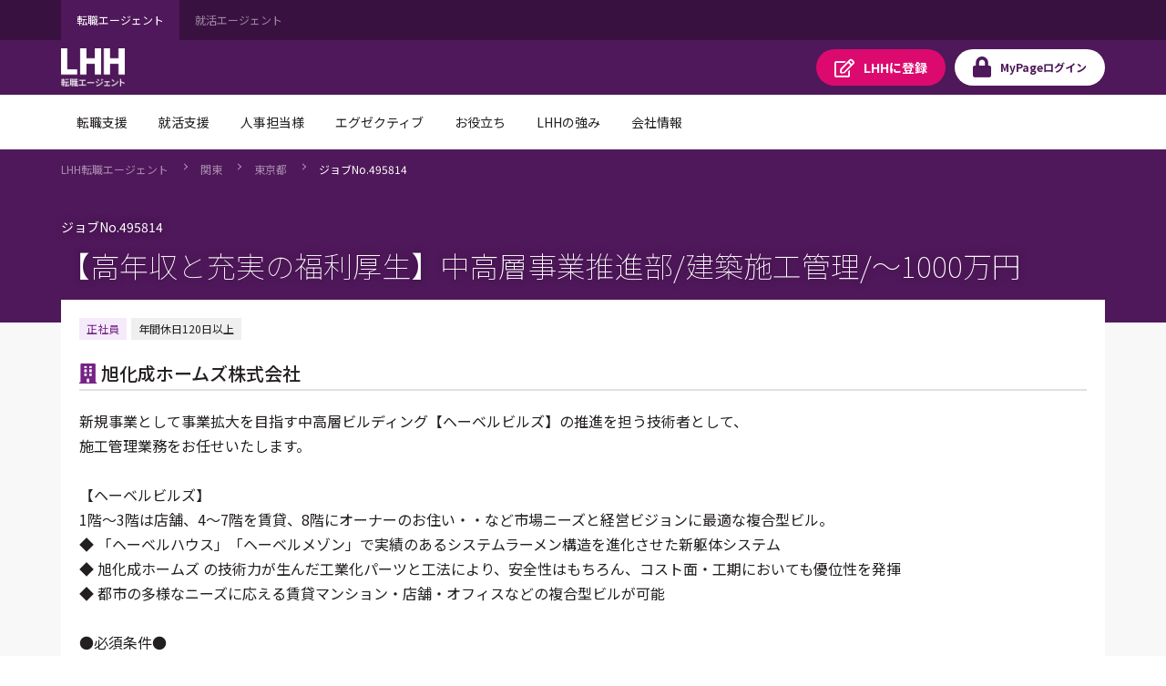

--- FILE ---
content_type: text/html;charset=UTF-8
request_url: https://jp.lhh.com/job/PO_JobDetailP?jobNo=495814
body_size: 82480
content:

<!DOCTYPE HTML>

    <head>
<script src="/mypage/static/111213/js/perf/stub.js" type="text/javascript"></script><script src="/mypage/faces/a4j/g/3_3_3.Finalorg.ajax4jsf.javascript.AjaxScript?rel=1768675031000" type="text/javascript"></script><script src="/jslibrary/1752551382258/ui-sfdc-javascript-impl/SfdcCore.js" type="text/javascript"></script><script src="/jslibrary/1746634855258/sfdc/IframeThirdPartyContextLogging.js" type="text/javascript"></script><script src="/mypage/static/111213/js/picklist4.js" type="text/javascript"></script><script src="/jslibrary/1686615502258/sfdc/VFState.js" type="text/javascript"></script><script src="/mypage/resource/1760497914000/PortalFilesSpring/js/jquery.js" type="text/javascript"></script><link class="user" href="/mypage/resource/1760497914000/PortalFilesSpring/css/master.css" rel="stylesheet" type="text/css" /><script src="/jslibrary/1647410351258/sfdc/NetworkTracking.js" type="text/javascript"></script><script>try{ NetworkTracking.init('/_ui/networks/tracking/NetworkTrackingServlet', 'network', '06610000001HOGe'); }catch(x){}try{ NetworkTracking.logPageView();}catch(x){}</script><script>(function(UITheme) {
    UITheme.getUITheme = function() { 
        return UserContext.uiTheme;
    };
}(window.UITheme = window.UITheme || {}));</script><meta HTTP-EQUIV="PRAGMA" CONTENT="NO-CACHE" />
<meta HTTP-EQUIV="Expires" content="Mon, 01 Jan 1990 12:00:00 GMT" />

    <meta charset="utf-8" />
    <meta content="IE=edge" http-equiv="X-UA-Compatible" />
    <meta content="width=device-width,initial-scale=1" name="viewport" />
    <meta content="telephone=no,address=no,email=no" name="format-detection" />
    <link href="/mypage/resource/1680489959000/favicon/Spring/favicon.ico" rel="shortcut icon" />

    <title>&#12304;&#39640;&#24180;&#21454;&#12392;&#20805;&#23455;&#12398;&#31119;&#21033;&#21402;&#29983;&#12305;&#20013;&#39640;&#23652;&#20107;&#26989;&#25512;&#36914;&#37096;/&#24314;&#31689;&#26045;&#24037;&#31649;&#29702;/&#65374;1000&#19975;&#20870;&#65288;495814&#65289;&#65372;LHH&#36578;&#32887;&#12456;&#12540;&#12472;&#12455;&#12531;&#12488;</title>
        <meta content="新規事業として事業拡大を目指す中高層ビルディング【ヘーベルビルズ】の推進を担う技術者として、
施工管理業務をお任せいたします。

【ヘーベルビルズ】
1階～3階は店舗、4～7階を賃貸、8階にオーナーのお住い・・など市場ニーズと経営ビジョンに最適な複合型ビル。
◆ 「ヘーベルハウス」「ヘーベルメゾン」で実績のあるシステムラーメン構造を進化させた新躯体システム
◆ 旭化成ホームズ の技術力が生んだ工業化パーツと工法により、安全性はもちろん、コスト面・工期においても優位性を発揮
◆ 都市の多様なニーズに応える賃貸マンション・店舗・オフィスなどの複合型ビルが可能

●必須条件●
大卒以上　
1級建築施工管理技士

●歓迎条件●
RC/S造の大型物件の現場所長や次席クラスのご経験
一級建築士
ゼネコンご出身の方

★人材定着率の良さが働きやすさを表しています★
キャリア採用を本格的に開始した2015年以降での定着率は97.3%となります。" name="description" />
        <meta content="転職,転職エージェント,転職情報,転職サイト,転職支援,求人,求人情報,LHH転職エージェント" name="keywords" />
        <meta content="https://jp.lhh.com/job/PO_JobDetailP?jobno=495814" property="og:url" />
        <meta content="article" property="og:type" />
        <meta content="【高年収と充実の福利厚生】中高層事業推進部/建築施工管理/～1000万円（495814）｜LHH転職エージェント" property="og:title" />
        <meta content="新規事業として事業拡大を目指す中高層ビルディング【ヘーベルビルズ】の推進を担う技術者として、
施工管理業務をお任せいたします。

【ヘーベルビルズ】
1階～3階は店舗、4～7階を賃貸、8階にオーナーのお住い・・など市場ニーズと経営ビジョンに最適な複合型ビル。
◆ 「ヘーベルハウス」「ヘーベルメゾン」で実績のあるシステムラーメン構造を進化させた新躯体システム
◆ 旭化成ホームズ の技術力が生んだ工業化パーツと工法により、安全性はもちろん、コスト面・工期においても優位性を発揮
◆ 都市の多様なニーズに応える賃貸マンション・店舗・オフィスなどの複合型ビルが可能

●必須条件●
大卒以上　
1級建築施工管理技士

●歓迎条件●
RC/S造の大型物件の現場所長や次席クラスのご経験
一級建築士
ゼネコンご出身の方

★人材定着率の良さが働きやすさを表しています★
キャリア採用を本格的に開始した2015年以降での定着率は97.3%となります。" property="og:description" />
        <meta content="LHH転職エージェント" property="og:site_name" />
        <meta content="https://www.lhh.com/ja-jp/-/media/images/lhh/common/ogp_logo-lhh-recruit.jpg" property="og:image" />
    <link href="https://jp.lhh.com/job/PO_JobDetailP?jobno=495814" rel="canonical" /><!-- Google Tag Manager -->
<script>(function(w,d,s,l,i){w[l]=w[l]||[];w[l].push({'gtm.start':
new Date().getTime(),event:'gtm.js'});var f=d.getElementsByTagName(s)[0],
j=d.createElement(s),dl=l!='dataLayer'?'&l='+l:'';j.async=true;j.src=
'https://www.googletagmanager.com/gtm.js?id='+i+dl;f.parentNode.insertBefore(j,f);
})(window,document,'script','dataLayer','GTM-WZZ3TXK2');console.log('Google tag manager LHH');</script>
<!-- End Google Tag Manager --><span id="pageId:j_id16">
  <link href="https://fonts.googleapis.com" rel="preconnect" />
  <link href="https://fonts.gstatic.com" rel="preconnect" />
  <link href="https://fonts.googleapis.com/css2?family=Noto+Sans+JP:wght@100;400;500;700&amp;#38;display=swap" rel="stylesheet" /></span>
    
    <style>
        .icon-font._ban-smoking::before{
            content:"\f54d"
         }
    </style>
    
    </head>
    <body class="has-float-area"><!-- Google Tag Manager (noscript) -->
<noscript><iframe src="https://www.googletagmanager.com/ns.html?id=GTM-WZZ3TXK2"
height="0" width="0" style="display:none;visibility:hidden"></iframe></noscript>
<!-- End Google Tag Manager (noscript) -->
        <div id="loader-main">
            <div class="loader-wrapper"></div>
            <div class="loader"></div>
        </div><div id="__next" data-reactroot=""><div class="overflow-hidden_tablet"><header class="tag-ds lhh-2025"></header><main role="main" id="main" class="main tag-ds lhh-2025 bg01" data-test-id="main-content"><div></div><section class="container  pr4 pl4 pl0_tablet pr0_tablet"><div><header class="str-header js-fixed-header">
    <div class="str-header-utility">
        <div class="str-header-utility-inner">
            <ul class="category-list">
                <li><a aria-current="true">転職エージェント</a></li>
                <li><a rel="noopener noreferrer" href="https://www.lhh.com/ja-jp/campus" target="_blank">就活エージェント</a></li>
            </ul>
        </div>
    </div>
    <div class="str-header-inner">
        <span class="company-logo js-fixed-header-logo">
            <a href="https://www.lhh.com/ja-jp">
                <img src="https://www.lhh.com/-/media/Project/LHH/LhhJP/SFDC_parts/logo_lhh_white.png?la=ja-jp" alt="LHH｜アデコグループの転職エージェント">
            </a>
        </span>
        <ul class="button-list js-fixed-header-button">
            <li><a href="/mypage/PO_RegistP" class="button _regist" target="_blank"><span class="omit">LHHに</span>登録</a>
            </li>
            <li><a href="/login?serviceType=E&amp;startURL=PO_MyTopL" class="button _login"><span
                        class="omit">MyPage</span>ログイン</a></li>
        </ul>
<style>
/*
cancel added master.css on 8/28 for mypage header

#drop-nav-label2, #drop-nav-label3,
#menu-nav-label2, #menu-nav-label3
are converted to 2 -> 22, 3 -> 33
*/
.str-header .str-header-inner .menu .menu-content .menu-nav-global>.nav-list>li>a {
	display: flex !important;
	visibility: visible !important;
	pointer-events: auto !important;
}
.str-header .str-header-inner .menu .menu-content .menu-nav-global>.nav-list>li>a[role=tab]::after {
	display: flex !important;
	visibility: visible !important;
	pointer-events: auto !important;
}
.str-header .str-header-inner .menu .menu-content .menu-nav-global .menu-nav-panel[aria-hidden=true] {
	display: none !important;
}
.str-header .str-header-inner .menu .menu-content .menu-nav-global .menu-nav-panel .menu-nav-panel-inner .nav-grid .nav-grid-item._top {
	font-weight: normal !important;
}
</style>
        <div class="menu js-menu">
            <a href="#menu-content" class="button _menu js-menu-hook"><span>メニュー</span></a>
            <div id="menu-content" class="menu-content">
                <nav class="menu-nav-global">
                    <ul class="nav-list js-menu-list">
                        <li>
                            <a href="#menu-nav-panel0" id="menu-nav-label0" class="js-menu-list-hook">転職支援</a>
                            <div class="menu-nav-panel js-menu-list-content" id="menu-nav-panel0">
                                <div class="menu-nav-panel-inner">
                                    <div class="nav-grid">
                                        <div class="nav-grid-item _top"><a href="https://www.lhh.com/ja-jp/individuals"
                                                class="nav-link">転職支援</a></div>
                                        <div class="nav-grid-item">
                                            <ul class="nav-link-list">
                                                <li><a href="/job/PO_JobSearchP"
                                                        class="nav-link">求人検索</a></li>
                                                <li><a href="/mypage/PO_RegistP"
                                                        class="nav-link">LHHに登録</a></li>
                                                <li><a href="https://www.lhh.com/ja-jp/individuals/nps"
                                                        class="nav-link">お客様からの評価（NPS）</a></li>
                                            </ul>
                                        </div>
                                    </div>
                                </div>
                            </div>
                        </li>
                        <li>
                            <a href="#menu-nav-panel1" id="menu-nav-label1" class="js-menu-list-hook">就活支援</a>
                            <div class="menu-nav-panel js-menu-list-content" id="menu-nav-panel1">
                                <div class="menu-nav-panel-inner">
                                    <div class="nav-grid">
                                        <div class="nav-grid-item _top"><a href="https://www.lhh.com/ja-jp/campus"
                                                class="nav-link">就活支援</a></div>
                                        <div class="nav-grid-item">
                                            <ul class="nav-link-list">
                                                <li><a href="https://www.lhh.com/ja-jp/campus/service"
                                                        class="nav-link">サービス紹介</a></li>
                                            </ul>
                                        </div>
                                    </div>
                                </div>
                            </div>
                        </li>
                        <li>
                            <a href="#menu-nav-panel22" id="menu-nav-label22" class="js-menu-list-hook">人事担当様</a>
                            <div class="menu-nav-panel js-menu-list-content" id="menu-nav-panel22">
                                <div class="menu-nav-panel-inner">
                                    <div class="nav-grid">
                                        <div class="nav-grid-item _top"><a href="https://www.lhh.com/ja-jp/organizations"
                                                class="nav-link">人事担当様</a></div>
                                        <div class="nav-grid-item">
                                            <ul class="nav-link-list">
                                                <li><a href="https://www.lhh.com/ja-jp/organizations/recruitment-solutions"
                                                        class="nav-link">採用支援</a></li>
                                                <li><a href="https://www.lhh.com/ja-jp/organizations/leadership-development-and-coaching"
                                                        class="nav-link">リーダーシップ開発</a></li>
                                                <li><a href="https://www.lhh.com/ja-jp/organizations/outplacement"
                                                        class="nav-link">再就職支援</a></li>
                                            </ul>
                                        </div>
                                        <div class="nav-grid-item">
                                            <ul class="nav-link-list">
                                                <li><a href="https://www.lhh.com/ja-jp/organizations/career-mobility"
                                                        class="nav-link">キャリアモビリティ</a></li>
                                                <li><a href="https://www.lhh.com/ja-jp/organizations/executive-solutions"
                                                        class="nav-link">エグゼクティブ人材支援</a></li>
                                                <li><a href="https://www.lhh.com/ja-jp/organizations/upskill-your-capabilities" 
                                                        class="nav-link">人材育成</a></li>
                                            </ul>
                                        </div>
                                    </div>
                                </div>
                            </div>
                        </li>
                        <li>
                            <a href="#menu-nav-panel33" id="menu-nav-label33" class="js-menu-list-hook">エグゼクティブ</a>
                            <div class="menu-nav-panel js-menu-list-content" id="menu-nav-panel33">
                                <div class="menu-nav-panel-inner">
                                    <div class="nav-grid">
                                        <div class="nav-grid-item _top"><a href="https://www.lhh.com/ja-jp/executives"
                                                class="nav-link">エグゼクティブ</a></div>
                                        <div class="nav-grid-item">
                                            <ul class="nav-link-list">
                                                <li><a href="https://www.lhh.com/ja-jp/organizations/recruitment-solutions/executive-search"
                                                        class="nav-link">エグゼクティブサーチ</a></li>
                                                <li><a href="https://www.lhh.com/ja-jp/executives/iceo"
                                                        class="nav-link">エグゼクティブキャリア相談</a></li>
                                            </ul>
                                        </div>
                                    </div>
                                </div>
                            </div>
                        </li>
                        <li>
                            <a href="#menu-nav-panel4" id="menu-nav-label4" class="js-menu-list-hook">お役立ち</a>
                            <div class="menu-nav-panel js-menu-list-content" id="menu-nav-panel4">
                                <div class="menu-nav-panel-inner">
                                    <div class="nav-grid">
                                        <div class="nav-grid-item _top"><a href="https://www.lhh.com/ja-jp/insights" class="nav-link">お役立ち</a>
                                        </div>
                                        <div class="nav-grid-item">
                                            <ul class="nav-link-list">
                                                <li><a href="https://www.lhh.com/ja-jp/insights" class="nav-link">すべての記事</a></li>
                                                <li><a href="https://www.lhh.com/ja-jp/salary-guide" class="nav-link">サラリーガイド</a></li>
                                            </ul>
                                        </div>
                                    </div>
                                </div>
                            </div>
                        </li>
                        <li>
                            <a href="#menu-nav-panel5" id="menu-nav-label5" class="js-menu-list-hook">LHHの強み</a>
                            <div class="menu-nav-panel js-menu-list-content" id="menu-nav-panel5">
                                <div class="menu-nav-panel-inner">
                                    <div class="nav-grid">
                                        <div class="nav-grid-item _top"><a href="https://www.lhh.com/ja-jp/our-expertise" class="nav-link">LHHの強み</a>
                                        </div>
                                        <div class="nav-grid-item">
                                            <ul class="nav-link-list">
                                                <li><a href="https://www.lhh.com/ja-jp/our-expertise/industries" class="nav-link">当社の専門性</a></li>
                                                <li><a href="https://www.lhh.com/ja-jp/our-expertise/practices" class="nav-link">専門分野</a></li>
                                                <li><a href="https://www.lhh.com/ja-jp/our-expertise/diversity-equity-and-inclusion" class="nav-link">DEI（多様性・公平性・包括性）</a></li>
                                            </ul>
                                        </div>
                                    </div>
                                </div>
                            </div>
                        </li>
                        <li>
                            <a href="#menu-nav-panel6" id="menu-nav-label6" class="js-menu-list-hook">会社情報</a>
                            <div class="menu-nav-panel js-menu-list-content" id="menu-nav-panel6">
                                <div class="menu-nav-panel-inner">
                                    <div class="nav-grid">
                                        <div class="nav-grid-item _top"><a href="https://www.lhh.com/ja-jp/about-us" class="nav-link">会社情報</a>
                                        </div>
                                        <div class="nav-grid-item">
                                            <ul class="nav-link-list">
                                                <li><a href="https://www.lhh.com/ja-jp/about-us/our-story" class="nav-link">LHHの歩み</a></li>
                                                <li><a href="https://www.lhh.com/ja-jp/about-us/our-team" class="nav-link">チーム紹介</a></li>
                                                <li><a href="https://www.lhh.com/ja-jp/about-us/our-culture" class="nav-link">企業文化</a></li>
                                            </ul>
                                        </div>
                                        <div class="nav-grid-item">
                                            <ul class="nav-link-list">
                                                <li><a href="https://www.lhh.com/ja-jp/about-us/our-story" class="nav-link">LHHで働く</a></li>
                                                <li><a href="https://www.lhh.com/ja-jp/about-us/our-presence" class="nav-link">拠点情報</a></li>
                                            </ul>
                                        </div>
                                    </div>
                                </div>
                            </div>
                        </li>
                    </ul>
                </nav>
                <div class="menu-utility">
                    <div class="menu-utility-inner">
                        <ul class="category-list">
                            <li><a aria-current="true">転職エージェント</a></li>
                            <li><a href="https://www.lhh.com/ja-jp/campus" target="_blank">就活エージェント <span
                                        class="mod-icon-blank">新規ウィンドウで開く</span></a></li>
                        </ul>
                    </div>
                </div>
            </div>
        </div>
    </div>
</header>
<nav class="str-nav-global js-drop-nav js-fixed-header-nav">
    <ul class="nav-list js-drop-nav-list">
        <li>
            <a href="https://www.lhh.com/ja-jp/individuals" id="drop-nav-label0" class="js-drop-nav-hook">転職支援</a>
            <div id="drop-nav-panel0" class="drop-nav-panel js-drop-nav-content">
                <div class="drop-nav-panel-inner">
                    <div class="nav-grid">
                        <div class="nav-grid-item _top"><a href="https://www.lhh.com/ja-jp/individuals" class="nav-link">転職支援</a></div>
                        <div class="nav-grid-item">
                            <ul class="nav-link-list">
                                <li><a href="/job/PO_JobSearchP" class="nav-link">求人検索</a></li>
                                <li><a href="/mypage/PO_RegistP" class="nav-link">LHHに登録</a></li>
                                <li><a href="https://www.lhh.com/ja-jp/individuals/nps" class="nav-link">お客様からの評価（NPS）</a></li>
                            </ul>
                        </div>
                    </div>
                </div>
            </div>
        </li>
        <li>
            <a href="https://www.lhh.com/ja-jp/campus" id="drop-nav-label1" class="js-drop-nav-hook">就活支援</a>
            <div id="drop-nav-panel1" class="drop-nav-panel js-drop-nav-content">
                <div class="drop-nav-panel-inner">
                    <div class="nav-grid">
                        <div class="nav-grid-item _top"><a href="https://www.lhh.com/ja-jp/campus" class="nav-link">就活支援</a></div>
                        <div class="nav-grid-item">
                            <ul class="nav-link-list">
                                <li><a href="https://www.lhh.com/ja-jp/campus/service" class="nav-link">サービス紹介</a></li>
                            </ul>
                        </div>
                    </div>
                </div>
            </div>
        </li>
        <li>
            <a href="https://www.lhh.com/ja-jp/organizations" id="drop-nav-label22" class="js-drop-nav-hook">人事担当様</a>
            <div id="drop-nav-panel22" class="drop-nav-panel js-drop-nav-content">
                <div class="drop-nav-panel-inner">
                    <div class="nav-grid">
                        <div class="nav-grid-item _top"><a href="https://www.lhh.com/ja-jp/organizations" class="nav-link">人事担当様</a>
                        </div>
                        <div class="nav-grid-item">
                            <ul class="nav-link-list">
                                <li><a href="https://www.lhh.com/ja-jp/organizations/recruitment-solutions" class="nav-link">採用支援</a>
                                </li>
                                <li><a href="https://www.lhh.com/ja-jp/organizations/leadership-development-and-coaching" class="nav-link">リーダーシップ開発</a>
                                </li>
                                <li><a href="https://www.lhh.com/ja-jp/organizations/outplacement" class="nav-link">再就職支援</a></li>
                            </ul>
                        </div>
                        <div class="nav-grid-item">
                            <ul class="nav-link-list">
                                <li><a href="https://www.lhh.com/ja-jp/organizations/career-mobility" class="nav-link">キャリアモビリティ</a></li>
                                <li><a href="https://www.lhh.com/ja-jp/organizations/executive-solutions" class="nav-link">エグゼクティブ人材支援</a>
                                </li>
                                <li><a href="https://www.lhh.com/ja-jp/organizations/upskill-your-capabilities" class="nav-link">人材育成</a></li>
                            </ul>
                        </div>
                    </div>
                </div>
            </div>
        </li>
        <li>
            <a href="https://www.lhh.com/ja-jp/executives" id="drop-nav-label33" class="js-drop-nav-hook">エグゼクティブ</a>
            <div id="drop-nav-panel33" class="drop-nav-panel js-drop-nav-content">
                <div class="drop-nav-panel-inner">
                    <div class="nav-grid">
                        <div class="nav-grid-item _top"><a href="https://www.lhh.com/ja-jp/executives" class="nav-link">エグゼクティブ</a></div>
                        <div class="nav-grid-item">
                            <ul class="nav-link-list">
                                <li><a href="https://www.lhh.com/ja-jp/organizations/recruitment-solutions/executive-search" class="nav-link">エグゼクティブサーチ</a></li>
                                <li><a href="https://www.lhh.com/ja-jp/executives/iceo" class="nav-link">エグゼクティブキャリア相談</a></li>
                            </ul>
                        </div>
                    </div>
                </div>
            </div>
        </li>
        <li>
            <a href="https://www.lhh.com/ja-jp/insights" id="drop-nav-label4" class="js-drop-nav-hook">お役立ち</a>
            <div id="drop-nav-panel4" class="drop-nav-panel js-drop-nav-content">
                <div class="drop-nav-panel-inner">
                    <div class="nav-grid">
                        <div class="nav-grid-item _top"><a href="https://www.lhh.com/ja-jp/insights" class="nav-link">お役立ち</a></div>
                        <div class="nav-grid-item">
                            <ul class="nav-link-list">
                                <li><a href="https://www.lhh.com/ja-jp/insights" class="nav-link">すべての記事</a></li>
                                <li><a href="https://www.lhh.com/ja-jp/salary-guide" class="nav-link">サラリーガイド</a></li>
                            </ul>
                        </div>
                    </div>
                </div>
            </div>
        </li>
        <li>
            <a href="https://www.lhh.com/ja-jp/our-expertise" id="drop-nav-label5" class="js-drop-nav-hook">LHHの強み</a>
            <div id="drop-nav-panel5" class="drop-nav-panel js-drop-nav-content">
                <div class="drop-nav-panel-inner">
                    <div class="nav-grid">
                        <div class="nav-grid-item _top"><a href="https://www.lhh.com/ja-jp/our-expertise" class="nav-link">LHHの強み</a></div>
                        <div class="nav-grid-item">
                            <ul class="nav-link-list">
                                <li><a href="https://www.lhh.com/ja-jp/our-expertise/industries" class="nav-link">当社の専門性</a></li>
                                <li><a href="https://www.lhh.com/ja-jp/our-expertise/practices" class="nav-link">専門分野</a></li>
                                <li><a href="https://www.lhh.com/ja-jp/our-expertise/diversity-equity-and-inclusion" class="nav-link">DEI（多様性・公平性・包括性）</a></li>
                            </ul>
                        </div>
                    </div>
                </div>
            </div>
        </li>
        <li>
            <a href="https://www.lhh.com/ja-jp/about-us" id="drop-nav-label6" class="js-drop-nav-hook">会社情報</a>
            <div id="drop-nav-panel6" class="drop-nav-panel js-drop-nav-content">
                <div class="drop-nav-panel-inner">
                    <div class="nav-grid">
                        <div class="nav-grid-item _top"><a href="https://www.lhh.com/ja-jp/about-us" class="nav-link">会社情報</a></div>
                        <div class="nav-grid-item">
                            <ul class="nav-link-list">
                                <li><a href="https://www.lhh.com/ja-jp/about-us/our-story" class="nav-link">LHHの歩み</a></li>
                                <li><a href="https://www.lhh.com/ja-jp/about-us/our-team" class="nav-link">チーム紹介</a></li>
                                <li><a href="https://www.lhh.com/ja-jp/about-us/our-culture" class="nav-link">企業文化</a></li>
                            </ul>
                        </div>
                        <div class="nav-grid-item">
                            <ul class="nav-link-list">
                                <li><a href="https://www.lhh.com/ja-jp/about-us/our-story" class="nav-link">LHHで働く</a></li>
                                <li><a href="https://www.lhh.com/ja-jp/about-us/our-presence" class="nav-link">拠点情報</a></li>
                            </ul>
                        </div>
                    </div>
                </div>
            </div>
        </li>
    </ul>
</nav></div></section><div></div></main><footer role="contentinfo" class="tag-ds lhh-2025"></footer></div></div><span id="pageId:exceptionPanel"><span id="pageId:exceptionMessage"></span></span><span id="pageId:j_id52">
            <div class="mod-pagetitle-01">
                <div class="inner">
                    <nav aria-label="Breadcrumb" class="breadcrumb">
                        <ul class="breadcrumb-list">
                            
                            
                            <li><a href="https://www.lhh.com/ja-jp/">LHH&#36578;&#32887;&#12456;&#12540;&#12472;&#12455;&#12531;&#12488;</a></li> 
                            
                            <li><a href="/job/PO_JobListP?prefecture=千葉県_群馬県_茨城県_神奈川県_埼玉県_栃木県_東京都">&#38306;&#26481;</a></li>
                            <li><a href="/job/PO_JobListP?prefecture=東京都">&#26481;&#20140;&#37117;</a></li>
                            
                            <li><a aria-current="page">&#12472;&#12519;&#12502;No.495814</a></li>
                        </ul>
                    </nav>
                    <h1 class="title">
                        <span class="job-number">
                            &#12472;&#12519;&#12502;No.495814
                        </span>
                        &#12304;&#39640;&#24180;&#21454;&#12392;&#20805;&#23455;&#12398;&#31119;&#21033;&#21402;&#29983;&#12305;&#20013;&#39640;&#23652;&#20107;&#26989;&#25512;&#36914;&#37096;/&#24314;&#31689;&#26045;&#24037;&#31649;&#29702;/&#65374;1000&#19975;&#20870;
                    </h1>
                </div>
            </div>
            <div class="str-container _bgcolor">
                <div class="str-content _lead">
                    <div class="container-box-wrap">
                        <div class="container-box">
                            <div class="content">
                                <ul class="job-tag-list">
                                        <li class="emphasis">&#27491;&#31038;&#21729;</li><li>年間休日120日以上</li>
                                </ul>
                                <h2 class="heading-company icon-font _building-solid">&#26093;&#21270;&#25104;&#12507;&#12540;&#12512;&#12474;&#26666;&#24335;&#20250;&#31038;</h2>
                                <div class="area-content-01">
                                    <div class="content">
                                        <p class="text">新規事業として事業拡大を目指す中高層ビルディング【ヘーベルビルズ】の推進を担う技術者として、<br/>施工管理業務をお任せいたします。<br/><br/>【ヘーベルビルズ】<br/>1階～3階は店舗、4～7階を賃貸、8階にオーナーのお住い・・など市場ニーズと経営ビジョンに最適な複合型ビル。<br/>◆ 「ヘーベルハウス」「ヘーベルメゾン」で実績のあるシステムラーメン構造を進化させた新躯体システム<br/>◆ 旭化成ホームズ の技術力が生んだ工業化パーツと工法により、安全性はもちろん、コスト面・工期においても優位性を発揮<br/>◆ 都市の多様なニーズに応える賃貸マンション・店舗・オフィスなどの複合型ビルが可能<br/><br/>●必須条件●<br/>大卒以上　<br/>1級建築施工管理技士<br/><br/>●歓迎条件●<br/>RC/S造の大型物件の現場所長や次席クラスのご経験<br/>一級建築士<br/>ゼネコンご出身の方<br/><br/>★人材定着率の良さが働きやすさを表しています★<br/>キャリア採用を本格的に開始した2015年以降での定着率は97.3%となります。
                                        </p>
                                        <div class="mod-media-comment-01">
                                            <div class="content">
                                                <p class="mod-paragraph-01">2025年までに売上1兆円を達成すべく、戸建て住宅だけではカバーできない部分の成長戦略として強化されているのが、<br/>今回の募集部署である中高層事業です。貴方様のキャリアを存分に発揮していただける環境が整っています。
                                                </p>
                                            </div>
                                            <div class="media">
                                                <img src="/mypage/resource/1583382451000/DummyUserPhoto" />
                                                <div class="caption">
                                                    &#12467;&#12531;&#12469;&#12523;&#12479;&#12531;&#12488;
                                                    <span class="name">田渕 絵理佳
                                                    </span>
                                                </div>
                                            </div>
                                        </div>
                                    </div>
                                </div>
                            </div>
                        </div>
                    </div>
                </div>
<form id="pageId:j_id77" name="pageId:j_id77" method="post" action="/job/PO_JobDetailP" enctype="application/x-www-form-urlencoded">
<input type="hidden" name="pageId:j_id77" value="pageId:j_id77" />

                    <div class="str-content _col2 _nav-conversion">
                        <div class="str-main-column">
                            <div class="container-box" id="anchor-01">
                                <div class="head">
                                    <h2 class="icon-font _file-alt-solid title">&#21215;&#38598;&#35201;&#38917;</h2>
                                </div>
                                <div class="content">
                                    <table class="table-conditions">
                                        <colgroup>
                                            <col />
                                            <col />
                                        </colgroup>
                                        <tbody>
                                            <tr>
                                                <th>
                                                    <span class="icon-font _briefcase">&#32887;&#31278;</span>
                                                </th>
                                                <td>
                                                    <b>&#24314;&#31689;&#12539;&#19981;&#21205;&#29987;&#31995;&#65295;&#26045;&#24037;&#31649;&#29702;(S&#12539;RC&#12539;SRC)&#12289;&#24314;&#31689;&#12539;&#19981;&#21205;&#29987;&#31995;&#65295;&#12381;&#12398;&#20182;&#24314;&#31689;&#12539;&#19981;&#21205;&#29987;&#31995;&#32887;&#31278;</b>
                                                </td>
                                            </tr>
                                            <tr>
                                                <th>
                                                    <span class="icon-font _wallet">&#24180;&#21454;</span>
                                                </th>
                                                <td>
                                                    <b>700&#19975;&#20870;&#65374;1000&#19975;&#20870;</b>
                                                </td>
                                            </tr>
                                            <tr>
                                                <th>
                                                    <span class="icon-font _map-marker-alt">&#21220;&#21209;&#22320;</span>
                                                </th>
                                                <td>
                                                    <b>&#26481;&#20140;&#37117;</b>
                                                </td>
                                            </tr>
                                            <tr>
                                                <th>
                                                    <span class="icon-font _address-card-solid">&#24540;&#21215;&#36039;&#26684;</span>
                                                </th>
                                                <td>一級建築士 または 1級建築施工管理技士<br/>普通自動車免許（AT限定可）<br/>ゼネコンやサブコンでRC造(必須経験)・S造の集合住宅や商業施設の施工管理経験がある方<br/><br/>普通自動車免許<br/><br/>1級建築施工管理技士
                                                </td>
                                            </tr>
                                            <tr>
                                                <th>
                                                    <span class="icon-font _graduation-cap">&#23398;&#27508;</span>
                                                </th>
                                                <td>大卒以上
                                                </td>
                                            </tr>
                                            <tr>
                                                <th><span class="icon-font _file-alt">&#38599;&#29992;&#24418;&#24907;</span></th>
                                                <td>
                                                    <span>&#27491;&#31038;&#21729;&#65288;&#26399;&#38291;&#12398;&#23450;&#12417;&#12394;&#12375;&#65289;</span>
                                                </td>
                                            </tr>
                                            <tr><th><span class="icon-font _clock-solid">&#21220;&#21209;&#26178;&#38291;</span></th>
                                                <td>9：00〜18：00<br/>実働8時間
                                                </td>
                                            </tr>
                                            <tr><th><span class="icon-font _calendar-alt-solid">&#20241;&#26085;&#12539;&#20241;&#26247;</span></th><td>水、日、祝日<br/>年間休日　120日<br/>夏季休暇、年末年始休暇<br/>週休2⽇制　水日祝</td></tr>
                                            <tr><th><span class="icon-font _hand-holding-heart">&#24453;&#36935;&#12539;&#31119;&#21033;&#21402;&#29983;</span></th><td>確定拠出年金（401K）、研修制度、従業員持株制度、財形貯蓄<br/>■福利厚生： 交通費全額支給 時間外手当 業績手当 借上社宅制度 持家手当 財形貯蓄制度 社員持株制度 福祉共済会制度 確定拠出年金制度 企業年金基金 育児短時間勤務制度 キッズサポート制度 保養所 各種社会保険完備 在宅勤務制度 フレックスタイム制度<br/>健康保険、厚生年金、労災、雇用保険<br/>通勤交通費（全額）、退職金手当</td></tr>
                                            
                                            <tr><th><span class="icon-font _ban-smoking">&#21463;&#21205;&#21931;&#29017;&#38450;&#27490;&#25514;&#32622;</span></th><td>屋内禁煙</td></tr>                                            
                                        </tbody>
                                    </table>
                                </div>
                            </div>
                            <div class="container-box" id="anchor-02">
                                <div class="head">
                                    <h2 class="icon-font _newspaper-solid title">&#20225;&#26989;&#24773;&#22577;</h2>
                                </div>
                                <div class="content">
                                    <table class="table-conditions">
                                        <colgroup>
                                            <col />
                                            <col />
                                        </colgroup>
                                        <tbody>
                                            <tr><th>&#20225;&#26989;&#21517;</th><td>&#26093;&#21270;&#25104;&#12507;&#12540;&#12512;&#12474;&#26666;&#24335;&#20250;&#31038;</td></tr>
                                             <tr>
                                                <th>&#26989;&#31278;&#12539;&#36039;&#26412;</th>
                                                <td>不動産・建設系（建設・建築・設備）、不動産・建設系（不動産）<br/>&#12504;&#12483;&#12489;&#12458;&#12501;&#12451;&#12473;&#65306;&#22269;&#20869;
                                                </td>
                                            </tr><span id="pageId:j_id77:j_id96">
                                                <tr><th>&#20107;&#26989;&#20869;&#23481;</th><td>&#35373;&#35336;&#12539;&#30435;&#29702;&#12539;&#35531;&#36000;&#12289;&#12510;&#12531;&#12471;&#12519;&#12531;&#20107;&#26989;&#12289;&#12522;&#12501;&#12457;&#12540;&#12512;&#20107;&#26989;&#12289;&#19981;&#21205;&#29987;&#27969;&#36890;&#20107;&#26989;&#12289;&#37117;&#24066;&#38283;&#30330;&#20107;&#26989;&#12394;&#12393;&#12290;</td></tr></span>
                                        </tbody>
                                    </table>
                                </div>
                            </div>
                            <div class="container-box js-effect-visible-position">
                                <div class="content">
                                    <ul class="mod-button-list">
                                        <li>
        <a class="mod-button-01 _type-04 _large" href="/mypage/PO_JobApplyP?jobno=495814">
            <span>
                    &#24540;&#21215;&#12377;&#12427;
            </span>
        </a>
                                        </li>
                                        <li>
        <button Class="mod-button-01 _large is-disabled w-full js-dialog" href="javascript:void(0)" id="keepList">
            <span class="icon-font _heart">
                &#12461;&#12540;&#12503;&#12377;&#12427;
            </span>
        </button>
                                        </li>
                                    </ul>
                                </div>
                            </div>
                        </div>
                        <div class="str-sub-column">
                            <div class="side-conversion-panel">
                                <div class="inner conversion-area js-effect-visible-form">
                                    <h2 class="title">&#12304;&#39640;&#24180;&#21454;&#12392;&#20805;&#23455;&#12398;&#31119;&#21033;&#21402;&#29983;&#12305;&#20013;&#39640;&#23652;&#20107;&#26989;&#25512;&#36914;&#37096;/&#24314;&#31689;&#26045;&#24037;&#31649;&#29702;/&#65374;1000&#19975;&#20870;</h2>
                                    <ul class="info-list">
                                        <li class="icon-font _briefcase">&#24314;&#31689;&#12539;&#19981;&#21205;&#29987;&#31995;&#65295;&#26045;&#24037;&#31649;&#29702;(S&#12539;RC&#12539;SRC)&#12289;&#24314;&#31689;&#12539;&#19981;&#21205;&#29987;&#31995;&#65295;&#12381;&#12398;&#20182;&#24314;&#31689;&#12539;&#19981;&#21205;&#29987;&#31995;&#32887;&#31278;</li>
                                        <li class="icon-font _wallet">700&#19975;&#20870;&#65374;1000&#19975;&#20870;</li>
                                        <li class="icon-font _map-marker-alt">&#26481;&#20140;&#37117;</li>
                                    </ul>
                                    <div class="mod-button-block _type-col2">
                                        <div class="col _apply">
        <a class="mod-button-01 _type-04 _large" href="/mypage/PO_JobApplyP?jobno=495814">
            <span>
                    &#24540;&#21215;&#12377;&#12427;
            </span>
        </a>
                                        </div>
                                        <div class="col _keep"><span id="pageId:j_id77:j_id127:j_id128:j_id129"><script id="pageId:j_id77:j_id127:j_id128:j_id130" type="text/javascript">insertKeepList=function(){A4J.AJAX.Submit('pageId:j_id77',null,{'similarityGroupingId':'pageId:j_id77:j_id127:j_id128:j_id130','oncomplete':function(request,event,data){checkForError(false);},'parameters':{'pageId:j_id77:j_id127:j_id128:j_id130':'pageId:j_id77:j_id127:j_id128:j_id130'} } )};
</script><script id="pageId:j_id77:j_id127:j_id128:j_id131" type="text/javascript">deleteKeepList=function(){A4J.AJAX.Submit('pageId:j_id77',null,{'similarityGroupingId':'pageId:j_id77:j_id127:j_id128:j_id131','oncomplete':function(request,event,data){checkForError(false);},'parameters':{'pageId:j_id77:j_id127:j_id128:j_id131':'pageId:j_id77:j_id127:j_id128:j_id131'} } )};
</script></span>
        <button Class="mod-button-01 _large is-disabled w-full js-dialog" href="javascript:void(0)" id="keepList">
            <span class="icon-font _heart">
                &#12461;&#12540;&#12503;&#12377;&#12427;
            </span>
        </button><span id="pageId:j_id77:j_id127:j_id128:j_id138">
        <script type="text/javascript">
            // To check for error condition
            function checkForError(errorMessage) {
                console.log(errorMessage);
                if (errorMessage) {
                    window.ADECCO_COMMON.keepOverFlg = true;
                } else {
                    window.ADECCO_COMMON.keepOverFlg = false;
                }
            }
            $(document).ready(function(){
                // キープリストの削除ボタン押下イベント
                $(".js-keeplist").on("click", ".mod-button-01._small._type-04", function () {
                    // キープ状態の取得
                    var keepListFlg = $(this).closest('.js-keeplist').children('span').children('#hiddenKeepListId').text();

                    // キープしている場合のみ削除処理をコールする
                    if(keepListFlg == 'true'){
                        // キープリスト削除処理を行う
                        deleteKeepList();
                    }
                });
                // キープリストの追加ボタン押下イベント
                $(".js-keeplist").on("click" ,".mod-button-01._type-02._large.js-keeplist-hook", function () {
                    // キープ状態の取得
                    var keepListFlg = $(this).closest('.js-keeplist').children('span').children('#hiddenKeepListId').text();

                    // キープしていない場合のみ登録処理をコールする
                    if(keepListFlg == 'false'){
                        // キープリスト登録処理を行う
                        insertKeepList();
                    }
                });

                // check for the error
                if (false) {
                    window.ADECCO_COMMON.keepOverFlg = true;
                }
                else {
                    window.ADECCO_COMMON.keepOverFlg = false;
                }
            });
        </script></span>
                                        </div>
                                    </div>
                                </div>
                                <div class="inner anchor-area">
                                    <ul class="anchor-list">
                                        <li><a class="icon-font _file-alt-solid js-effect-current js-smooth-scroll" data-effect-group="side-nav" href="#anchor-01">&#21215;&#38598;&#35201;&#38917;</a></li>
                                        <li><a class="icon-font _newspaper-solid js-effect-current js-smooth-scroll" data-effect-group="side-nav" href="#anchor-02">&#20225;&#26989;&#24773;&#22577;</a></li>
                                    </ul>
                                </div>
                            </div>
                        </div>
                    </div>
                    <div class="str-content"><div id="__next" data-reactroot=""><div class="overflow-hidden_tablet"><header class="tag-ds lhh-2025"></header><main role="main" id="main" class="main tag-ds lhh-2025 bg01" data-test-id="main-content"><div></div><section class="container  pr4 pl4 pl0_tablet pr0_tablet"><div><div class="mod-button-block">
<a href="/job/PO_JobSearchP" class="mod-button-01"><span>求人検索ページへ戻る</span></a>
</div><!-- /.mod-button-block --></div></section><div></div></main><footer role="contentinfo" class="tag-ds lhh-2025"></footer></div></div>
                    </div><span id="pageId:j_id77:j_id143">
    <div class="sticky-nav js-sticky-nav js-effect-visible">
        <div class="sticky-nav-top">
            <a class="button" href="#top"><span>&#12506;&#12540;&#12472;&#12488;&#12483;&#12503;&#12408;&#25147;&#12427;</span></a>
        </div>
    </div></span><div id="pageId:j_id77:j_id156"></div>
</form><span id="ajax-view-state-page-container" style="display: none"><span id="ajax-view-state" style="display: none"><input type="hidden"  id="com.salesforce.visualforce.ViewState" name="com.salesforce.visualforce.ViewState" value="i:AAAAWXsidCI6IjAwRDEwMDAwMDAwNjJPYSIsInYiOiIwMkcxMDAwMDAwMDkxdDIiLCJhIjoidmZlbmNyeXB0aW9ua2V5IiwidSI6IjAwNTEwMDAwMDA5WEVwcCJ9SdZSnNW+0s4NPmRyi86Fq47FdRTOi8NnsFy5QAAAAZvks2Qzb9X89LjOnmVm0n7jkYwes7ML/FO74CRLrlPJFrnSBNSI8NTCF8Ko25zN8Yqpgvo4QWSbJGaz095c9OzDAC/cNQdZBTbs+Y3vL6ffy40ooW7YfhdQIJY9MdSlZ+pW2vWD5W+B5ggpFky1asjdULGzyN8uut0BZkuLNvu6f4vK/+pYf/iCB46QV86opbKh4bpI9IaD+20107SXNVBwV/ZrjlLtYdSsk5tlZpKYJmesJN8b9O/9zSaW6lrTfZaWgjJUmB2AGN84Cts+8GMOS8S654HeId8P0VvH6XLVAiMGJB0wxaR+EJluXpIMAZO2x5hziGRRUlTF2vG7J76DZ5S1NLJMv0byC2iVm79QZpXApaAImdPkMOPPsvrUQthzL5AjmiL4cn9+/0C5RZrp5odl9SDWCHAbTnAys+snIrYbihrMCzeeqJgUOdSu8u/dr8xRe9btbIeuWq04K5uxSg9yiQiWt249WYiJaw/AWqjlHQKD7LU4jTR3Qk91/3fW47/Vig4BzaqQFsS8Mo6OrzgbWlfaQS6GVwCJQc6Z+ktFM83PYiiUHVbkXneK1cgbxe6F0Qvm/cJx+eshOqXpJETREqMfZTrGT20OUGjDuQHPqufB9LFZFm9miEGLTbptPkvnhZMnfj8b8StPEqwTmjcwvZAFg0BY68Ld3+QvssAyJ0ascavC3pQb1pqopgBc/AefoiPc/Rcv45/CBml3f3C2OxO3FglbKvXJafCkiD8SrAEaLJtNgxGhe5UYjHky05DeW/DE2+qotwLuR3Y4y41lqpRlVdZW8Tcv/nxUleB4kwYWDjxXGIXVlznjmq9y/Gh/boTfQ17c32m1IDglpO4CSbQHS3tUaDn4lh1VnQjoM+Wd4dusJSkeyV6K3KfFeVlC4VbtcFg5SG/tc+ra2wZR4PspJN/Gjj6wHJ+EZLdiSIHu4oqvMOL2fwF3GALlEkMOKDXPoggk1IidKluz2a3mTUkkqsWkrD8ZBLk5Ig+WccVqP2NzlB09Wwv0lWFKufnxtue67V1JbNm/[base64]/jXWHLu/Tb31ptmls5X8AGuNlBTThy/FayR9E4qUJNgWBj+Sc3/BH/ow2U0I0XJ6m7WyUExUJtlJjjR1fblqxHGjJHIKNA1nF166sGb5TOHMjD03E0vHV9fGWbV7oAcxq3Xb/y6wrM0Hx/C6Z3gMUFAsDLJcc83xIBTI/InQhSpRbfjoAXMgGGBw+u1m4zAHd21pZPhpIcsDJpjg848+nXibMXM3gFq5awgduMHy5Wun4gWK4Nn/+XHuXu5/t5iWE4xE7LDdhWUev4VT5oh50FfLn4ery4A/1DUn0VxjClLjqI6oh+yZl7/vhQZJKjSFwyx/VNd3jtV0aSX5w8E25+inpbnfzjYYDbhjQYX0Xk515Rmap827JCsZH/TWYe9GWg77o1d0ni0jEui9PcSmE1br+ntF/gbOoDn/s4C9/i4EfSaOnlM9f2+fPEcq3Qd2NUdfFnIomDEHwr+kvkcZeP42qUChb0JmEQYq16NRO1biWyYlyg+IVMyGRUSpqlSCQyGJKRN4Neoh6cgDfKJrPJ/X3oR5rXayOhCgqkzRDKkjbhI6GFIa/CFCzCuw5Xw6D+8d9gt3FmHlplMHBw00T9zc0auRqgNW0PJoeakqOdwgVuN8w802+kSdDpDi9jqGSUtFJm5Kzd/DUHDTtYirZGzHwuEIfgjqCg3jzm7/nVxATR7HnjWMXt/DoESo+5lMCdTJArFFq4xKQpEojWdy5K5ioqUGFVkqn02YfjuhAdOrdBhWB3kGsY+EijCemDTpACMjHqc1HSRKFXhCuhMRiePBdJ4OMOAhqk8A1fE2taOOda1/8KvE+MHLjkOELUv0OMYX2ZPetib5Dj74GFi3/lWNprQkiCXT+BaR8MJiNdiKL4RJiiWrNcIrOmME7ua4tYFm/rIfft2LbeRZScFhoz3vcsHuLCRY8LG6ma7ZV+QwNSO330R/ppxOFKsvETaKVqFPJhhcdXylMtwtDJAskMMnFBa1tlEdtOqTfe8czf/stWuE0TMbLB9cfXXVm41GImt5s4qtMYKaRk/3AKx0SrIqoEP674WG+FznAo4EdG1cQhySL+mCCcsXy6eCLlQhYtHd6hV035BvHqeoVx9wlunUXDqKk+k+HypZsdOESSqIbaPSIUZo2tsrLb9JI2na+fzV4K8dvPlhS25QF8Jh1pt1fPt/OoJDC8VHA5UCcIJMM6xscTIHsBCj4k6K7Y/UbdJ6/9AVgLSf2GFAJ5jtOh0BRsIKpL/G/bmt0ThG30zHHR8U4YNB11g+ajZy0ztdq3xx8RfbMN9698e1G6YfxGn+B1ODjBnKvp+Orl9ZjJba3BU1/szwvNv9S6nVcEYlS6EQx112+igoMpOTiLAuMAoAcf/Zbv9KlCSSuVJueJSjCGDon+8mNW9Ysf8Vh0t3JVdk4iI0BxA8yma9ROK9MoKCw88cVQXAK/1UV8FkLsKzcAT8PTnkOfIGzARp/T3UR7XbnMggsCzoEPpYDsmUAwAMPOzkGVo6GAtT7+6dQPH4YaLWInGr9ZdFVtBD9ACPJ1vkFWUpkdRnYzcQnrs2ZkXXd31gulcd2H9e2wvaqSpUoHqXIL426yv88eltqHqOaDH5JbY/qNUCIDCDpvnHD5SYCnV17i3Ebh5ZWQ9weLj1keHAjK6Qfth8llyut3+2Gbo6WcCtHXR8jY5rzedxEGb2LWIrDLRavpGptjapoF9DedsUlZ1hU2/DbFRgs41AJEst4dgKmWDJO0NQ2Mn/B9rFyPTxvBsTEqtI4hXre8+fu0lpLas1bXKggHrsTXNZs5fnrwqeusB1zkYC2Om8kOf5Guw5FMRnj1Zs0WVkwyLlHwawfb0QZdI9g/2b0+oPji4dl1NYfb4PrOEcHQQfhvD16S253s/GP4nZcAVHsYP8lUgkzLF4hwtQwm9H29XXJVp5CvMmA3feOLbRhaxmiEPTA2PWCvrwY5kY+mSHGkWfB1iwWyCb6foStUw6nDds8VRC9XHzYDPL3dfVanHHHikf/87kAKCAg9FBcN8x99k2JwbMPEcuBv2sXpomaHCgdrhHk01cLRdlbT7UD1ifISYSXP9CyLgxXTr3vdkQL99QA3V2zsHO6NPsfCdFn6a1r8Z2Ok7uEQ1Zt5mnuXrRqrPRTd/8hLyR2HseFnLDY2Snbm/aSKcWyN8cNmSU2LFeLGF0Fi0i722spL1JkkbWQPwCEE7aJNWtZ9bIWpEt6wMZwQIzGKJHuFg20FHuwAGiGgCxXiTeQznTLeqLnra/jylszP9HPhyGpvqu53gvP3PTf+cENW/aLWsSjNEUQlf3SutBUIqjPnUWO96gFMj7A7kqRC2IlyYKDEWwwEpXDfA0OXFCIThWkhkl3lds/TtN3E8HhMAYC6CQFc/WQUjxss+9UZhJ/q5u5ld6xNTe7Fws3fV1AIj7WwbxRFuleNporp1lLuU3K2GpxD0KqJgRSd7O75hXNd8Y3q6Zw8cIJtZc8OSkl0BgIRrgdAEztCt6VejV6XRTPqkoJBv/e2VIzaxM9aB4vR9kYiLFGvn4ZbFrEnVq0wylsrCPRojCXhzLCWn64oBar/3JMaOiKf0T1BjPJlzpohHTUYK+ddixXC+SQg4OqikdtwHieZFNnDnM1f+c5Gmf31K8OVtQbA3z5/+GPUTbqOMwK0c0DGTulXbiVQUVhoXLLjgeo7tEpAji8dmgRKe9LN5wIbilQSGonGqlGJu6Tn5dFwCoL2xWm2w2QGrWxjaT8s1K2GIVEuK7wzyyTEHTHaDoJorpPdx+h2be5Rd2HQ6DL/fgICh2Y3bPAeGYfOxo7xJqmYNQUwQD/bbbjSl3SAj4t8dKIbTCGM7FZR+C+9OCjbLszxKFYSU/PH/Dqgn/[base64]/uFFMdPBWlf8FMLuo/7X7ORX8O4AKFqE+Nqq1+sem6oGzv0yyPzRL36gpLr3hzZMKi5Lw0PHk60R9g1U6M/OmUvuzPSC1DyWff2KvdKQpVDxy4XFSsuSv0Ro8SWJfZmu20HLSeJ3/jEf32o+KFGS+bxGpvEqtDOCNNIWtPlEUZxgGM86ZHyl58FQPEW/UOwUjt4MSvZAicIuJ3WYiqn12vy2vA0ASgaidLAqVJVT90jaJ55iIO/wFcY+lLxZf17+MtatjF+xgw+gJo4ICo2OaCJ3gPD6nChjWcxVlnDnzqiWxka6RlsIVJpZV7xHzBua6C8AxEelKJKbPKggZtkgzIEa821Vf1lUNbD9sUT7+QEI5nt5zajhRlWmofhJRk1XgRze17p1tcsIPAvKJkUXB8gsaLLT8/slXU7S7N9z9mRR7guefQqBSDanpl4666W0V7XQeLJGigBi0flug4200Oq1llkdCx4l2LB3xIVtOpQ+ip2KsolMcmrbJlNmoj829E/rxorF9FEtJYFfHKz0SRc4FfGQAxHGd4PN9CgINc0OYDoCvoK4GY3ILN7VWOLvE+TwkA102qh2yI4LWMh7G0BwdGqjpMkfG82dVTK7NNoR7vhLwg+UduSt5odxqHX2R8I40TX+4dkwhFwYtbqQ4a3+qL4bOLofTn0KdIWOzpzBU1VRCKH9avDv+Wwcf/Wd5BIh5EhxmOTOkFoy+L9sYDKGw2XGI7fL6sWhvDf0G1KyuUhYYdI0WtwmsEjOjrJdwhgXs8IPn/0B6OjzlxhnEFTdGmCd05Jxz8Jhp48M6IBAzArhN6Td2SGn5XTHhf76N7GoTenpDNLoY9yJQPQ8XU0OYoJ/vzeOUdSMeTHxLePcSS0FqBvC1Vh+aR41V2NtKVuBjsvuIz9SLkt25QNnnBk3gSY1NgO8m7PvqtfI1Ki6fpVLzdwSlbTR+bXQI48O/A1OHyxFFmw6peyqzcSxW8H8PkgR39Hk2Jb40ZwCSbG/fGK2ich/j+HUEoXbHf8FtfbOJPIyWlwjYCchFnLi2y7OXyOnzcSj8Lh/gJkjOILjzB4iHmeJKfwW2uthO/pJo8CFHTqVjkjmvbI4nQUEwE2liYPsccEtCnbEtZBc2zOPRlK2IV5J2tiw4VXI3VaKpNogpfi+K7xBfXFibIihrDdnYE/Nd89ipa6YCf5Kc5282F3SWLhomxLWNP64EBO///ZxOzh1FuyLTlRbNmZQyjpopgQbVhebdfzuW3j9IHU9BkUfmIPnZdsm1MVJrvZ6VFKjnMyqMyKMdFWWvruvJRTChDq0wJm06KL/QmL+R+OZ3kk0a904q8t47pwFkUNPVdKdoXeHNk8UaKk+3F44h+FfS3H1WldizfPSlnMuZYTxPkl24l8+8zZci0p/cxOglP2tZl3CEzPwxxTyW4M1UY/QPrB2bhkbCR5qKgNDe3fsLQO5bZlKAegmWeIl6yWPezsV/8SAR4bwJbVqnq9DqTahh7sB3YlF5QrJnt4vcU+WI4+zbhm+qXWa7V9zFQCV4Gq6Ng3G78aD5XzJ9i0YQe3NTG80doGLa7aCs9uNB7GIvoh2EhgdVuREXVdnWNKXyGa7w/gW7RAQYRjO9O/zLP4wnYiOW48UfS7+5aj1iQU3Xzi697u9Zz2YpcDLqKRruBKUlNJnRo0BX0ePtdjNoaDXSuIsOUawOuT/kkMnjGRmi16R0E7ScSmJLAWD3X6utko3aFwX/u0QNfkgoqsQtpHwz3bM0wHd3z4hpSgNx+ST12VjJf/fi6MUzE0TG5GYIIuHwDmesVAckys3S3vNsGpBlYH/qtpZ0it2eVFS2p6sL/4z8t1+8g0CE3gYJm4Ylpi0DtceoyndaI82ZulbvF7ie16dLD2Na4UJYiIRimxK2bCG0+KYGYlDp42hU0JpqDJWoaHUzU0EIqhSpmZFHqye23vxyV1tEWtByXcYpMVr+ODK5yRO/Vyyo4TMtdoF2ObTluT6t4PtXtZjy3dmXIxPsxbbAyzzctSrN+HvlIbf+y7meD1TDSMszFpTeVuxhJAqp7Zpky0t2u6Ab3uvUrQyuFqLah9mWmF4s1rNbGSO/xf6vvi0yCoq8m8BgkC2Yg9ScEKec/[base64]/D1TuwjzU9adTl7HvU3gie8TDY5QfnxRS5Pp7V+7Y0jnEpZ7NRc5SY3GN7lTXEriOFz0XkOjK9CUHrtQTCg2qEeoGPwFT91AUOWk301AswgB1jk1m1vVDnaYYZvuhS+A8fqVs/VfoKZW0lF8NxvCJh2qL+4JynsN5KL8/[base64]/hCrPzJWv+NuE8wdtHoHwDibfWjoTSq0MZz1mgQIyb7t78PYFd5ZAI2AsIASXrFeksM5P+mHFnE6I8fIu3AWkkk3L51O+yziMA3zkbuDR+MxPjkR9xTuGtGgcESA+HiklHc6er18a2j8p/BbrCeVUHlDAAJMSm72iS2QwzEukY/[base64]/rzHnRujEruYYPH5GHUkAjhSOuEcAlOZ+hEx0LtUcangSNfrphPjjDdUew/6nTEIDH8XZ+BzETmvflL1zKWsyTu26l6wFYshJ+rjyGKr/u/bO8sl/iTq1JKqAfC3OoHxXwoJvbKHGj3uyZPDsuL8pRzyOAfGZYzRtm0DgBC/uQd8TUpSMLXU1OpJ5wXAjirYn2MfNCMub7tgnFQ29QtDosHq+QSs6/lCwdRB/QE9uH3+3gZx6h26Gr010Ps8ImcXXEUed+5CA3BrvwYFhOWiL88pgShrcYu01P8kmDJJUl+TsA1J+FFGapacSt2iq1CV+Fmg0NFlhmqrHt8SQY5HwfzqEppjjF4QnYmoJAanVKr6cg7mBWwu/S1UK7WSsNG8wvNmcMeKJq+TKomUodqb7bF6jXmO7vV3AUaf/6aASzyqk7ly1wG0rGj/EXDw6GrrPvO+JaMQYgc9cBf1sZCT8R+C+yxF5JNOs+M4bwSSHOLzjyhJ6FOXj1KNiPBTTZ70jdfW32jydXkAig5L/lJ9nCnX3s8HwTsX/0twwI1bpjhZFB6teL2QGc7YrGiiSKNFbIcL0qKCRx93Q0o4jhZ+082chBPiyyE+DIfy+/ThrxGVl9UT5vvJDjaHRgLM3La8Ed3ICWJWxQQz5GrlTJJFfTDHpzCtBRUzqu6BmbkVFoahK13a8qEj2aOLzdcZXDG+h8rraqH0ZuNbRNDN7DYVj5CuAekCZw6gNYUFn86/NmZ3hxLUteuqwIfcm0WVJZXygYFBV2xlmdG05j9pM7V/kUW7l9spFPgVGc+/onpJg8i8BmQtOgDDN4RjOAdaD8yhs90dX1nMBto7PEwQMGjLn3nKbMteI3NCKU/vhdzT11be6IlgJlL58jxVkkY5trizrxTvh01TNzszjeATLHl5XfBfRySWjIGJsUL4Ph+75+E7hnxw0SGoV8dEEJvCFT74lkrsfAmnQbj0uLCCLonrgPTvBRP64Jw/2RuFtB7R+VFFMgsU3kDRz7hi8gdNycTbUQ/[base64]/2c9nBTKD4uYI9QDnA0RxC1eGQBMmw8oISXex6e9hE4cHbBpmIpUOdrHV1+Ee27vt9ty1j60tGPohW3cAVqxA5Gtwg89LWZCns2bkCAJAsnk2dR1rSn2xeNTGD5tZ9JIwdnp0wDXi6InyhYZs99NAjWZTK4K8SwI5dsjjaJe4L4/yS8DaI52R5mxqUc5TdkKQzlURWXSVTEN3OvvYEmeT0IivCrENmJd8Eve7BPvo4JvJS23LgBcrNJdk7Qpvy7pu3qK6JYTSQIpJVpHq/QIxvZ2W4m6ao/kX2s5t2vouXy7QS8VRxMlIgRBBr4ABsupvIhTnCEw8IbSJMc9VDo6eXJrH70oPCHM8alU6EyhSZ0EdDd2w89zGqDmGplF04DgkjgakPm1WwiMv7ZAzD418vaAiQzBzUD+AeKR1Jy+ECsy0f7Dl/47wbpdTKX+XXSbkD/f9U3bzXoT/XJYwncNs/H6p4AZkjnKnmt0MjR1UsIjOhrYEM8VGQEIOP/ICBBwjkYtRX7ZVBNFxciALQOCjkHyVKxUxPjSO37mZUXO7mn0ON3Zk9oMNySu2SvMS/y/k0P0cwh1rNmO2teyM+BWG5DkC3OLx33+R0YxR99fxqOX+AlHTrqmV4WL48rmfDU51eqS7KPqsyiqZixgcbkMmIUClPTQrJ5G5blJA6c9Ro+Z3SSpn81faQUHvFpqf07LOw/30QcLpJuX0Uxv+d6F23fO4x8CqPegBMFcBX5vV+fvH9gXu6z4SC0tVPIarXTsite37jDFLK4wW6uwQhyPquMeGPr1BH2cmBSn7hb7l5oi5Z5fXxkgNc0OxAx/BXPinByYS5k2E7/3Ulddb5uvt+AuQJPbcWXukTnt+eprogrMc0D9HCUWpn2NdXN38bMB4oCJ8EEUp6a/Q2l5IOe8T/btkLH02ZXU0b/h1VtPdpjFPbsb4rjTAk/hE6voypv/jcrK1jivhXeaSgxrIrKhzMTGf9zlSP+OP+i/p8yEUBGGC7b4230dMt+X4t4NiriHkC8oF4Gw8JljLaUXUnH4kg4gsgwcNgw2211gOcWbzMYQLpStn/TOCN5K0EnXQLSFEZ5snVtu+d88wlY+kdTZFtswMQpZWVSvkTSdzNWqkKVItNHmOKcUCWvuOT9uHS8Lq6ngM7iNruw3FzyqVWbcDu8bbheUJBJlfMsVSyEbqnvcuxO2xahXt2Pt7e4FI6UwYiwf8cpbDLsJ5KzpQxDgmo37ROMlKrA+JIbK0Q9tX/IIqt2E5YyXFZ1BmwK68Grv4MykLjllT1Obt+D2pYD9n2ls6qZWHl7aMOXBh3d4BZ7pv3l2VWTtRaGg+72sM/HluIGsdB8H4KjrCDNxyGO08e1qyt9/JHRKpcG2XAEEO/wWJxv45mUCdVUHk4rmgBnTSXkewdnxUjOztvLHWPtTy/k1yxsp/gb6+4S2TKIN613GWIhcbQZw31GLosRrr/ZZNPkmRXdpzPSnas+hkQoIljIcytZ0Q+90cXxNKGRr3ZazRcpKtael8PkBNs+LD2uyMHpVVqtVyD1/4B6579xHLwXNFung2719xirPC6bIB6r7XPkHoVs3sKTEW2SFIFK+SkRdjsAkgnzIC4fJjMTXS+SYJZzcbOHzPwTN/3a8LpdJEkp5DxhUATkyW/riUuuIU6MGzql2rNAqycfb8XszUK5vGUxGGm9aIzilVWSkWWhmDswoYGzT5Jr9yTQKJkFphm6DcmRR1PrfmMPDOc9Wh4JxFG+CABVw0cFsfnev0rQLDeqa1z9+rF9/m0MMjYhWvT+QvfrYnHnol8VA+LsAiIicoPuAFzo70oC6HfAvJTDQlS9VEjArdOevehkz94/98CNoWSXdVSru88zQbNc9sIfiJFRE58I3NW1Im7NDdFtOuZND87EDgCwwJisV7Nyow6cp1lI1QlhalVzqFWeU+dDCChPeKU+5wtrMjTVciDaBBxY6RhSFyiZMK/rsDkQasl1apAZFqOwFBQhLr4JTyGmtO/BZrmN3LroqPuGb51ms7SvJEM8gA5ZxTcrO6UDPq6KQGMY0MSnWK80HY9p86J8YfzSGZXwRbiW+m1ku7wEB78CEIk0WIQ93r+gna/kTbFs3PkcuREewUuHetM7ZYM/RVXzUSbrg7aDOXTMUUKpuKzkiTpX5zhOncc6Q7DlkC+N8TXsNzMww4pAmJ0KzA8nDajV8UghbiosZv7cJkNe667eLdpe/6QbJ3ke55oO8F1uza2K5odChNpgpYX7BBwJC3pdIiLsi/R+DRvEYC+ZCnQyg5rLTZ2MxFwlLmaW3e/EiTkS1VfueM+9DzWaqZc4i/[base64]/dWd3WVO37Z6U6gkyocSH8WtnpNkXIkQzahvzJSpzAt3avkIzZzP2EKreBZYXX5FfSjlTECKUj8mJrEtbqxPbxVL5AjuJpkhLjcsZM/01uWt2H4fHAdycdnkwGn+6Ue0ZdJiit3iYbrjPrjYwY2W2s7IGaA0EdsbKTaCv/WzX6ns68gdKfc5ssWkD59EsnkPJ5r1dOFfcpstbTDtvDcI2nrL5KxSQikp2phaWwhk2xqe1JHN+cYvdsfhP0uBb5EfhEPbtV1JfUhy3xT4FoQjVLLgMJRIsttAHbK6iqU98hyqRIIVIRB//R77NBFcZckPJ9wCJRPm0Q5ITWnd8938RJuSW/8q1PEDmCzMrbcb7hhiaNnrWbUYNJtY39S7bw3yFDpfNZafnKQ8rqgjY5l62Ozp4HyLmbL+xfWJtUNWFbQV57QQJcK+J4ioz9gmv0KBtsubX6hq9fpEaS5WbaKbld7rtxwkogrytBDNgvWyKr1Si9b6uGqrN1gFVW9FJcubgXI3/gOVr19zwoyYTsZu4Ae3+Yf1nuVwIjviOVXA00GvoqhegXAL38NYxaE1+XTykBvD/na5/G+a7JkSLOo2SIStS89dunmKREO66xygHYXepoiunmSj116dhnVNoQYuHt2oY7/xWOLQRZDsCJYYYu7GJ4daMysAleBgq+oioDQmAb0+xJwwDaQmdopNfvrjD+Ym0erVGNuFXNyl5Hg+PLO98CzCAvb07c3A0VrN//vcjtgbBX6SHMc83Cc0Wkt8/eI3XeGs55C4Qtc6z+1oRNOzbU121DJfX1BAKYB2sNjd2OLCulHr2WIGKG35gWB+32QwVCUPr1qGMr5l37vwA1ZzNnWMntfIrqtfYaMq65AD8yrPfwI0MbInFiCQJTqzkr3r4XGtdQ9diWeHD3vlXpaUogAaid/lOk+liEnCjORtwI+24z4d5UNyr23gaCnHhULHN+EnCmD/[base64]//LJuznV6x6bzHGFgtU5LLnTaKewUo9iBEEz/bcNUtsuHoXzwrRRKuNIfUkEH9sA1NE44I4b6MDBIfcXA0q7y9tYq0DCh8mifMpfCf4TAo5Pvzfrsp/lMTwDPHeh42HGwXfnRfi7ffUMCDkHFckTm4YhpzpM8txS9XlcQA2DF30qSDpjZ6//98iglUExB1fYGy9958B7LchSzN+Mv7Riy4tE6vKEsr/YKItfaqt84caxWzgjVLwDcvgiXuI05Qiba7oAqghrJFte/AIC8mL14d2utcIRAmgrgnUpvGr9YNaujajnqY0OeIk/jpHqRBgVnfg95adbRrqTbzpmICZ8OYjlawszF8jvBek/ZHkC0JZAcOuJ98os18o88ppxBT5nI6FyVujwdrwk6CU8/iucolnZkarPsREk1aTgxJ/rtCMB9b859jv1yP+BNSpd8QC/PkZwUTBMWULlTz980yHuR4RLfIP5tTIfTpMmcQunVo9tmizeqJjCeAl1lQymSuSCPAG6eTWWjqCE/cuodAtbXKHVajtM5Ydx7nXXUDAcvw0Lu2bUlJ3MTsLhqnUazDvxloWzr+0siWHrfRrA/jSHWeNixFvqKy1FMZzUUMMYHZrFrCC5GwT70LSRRbI5eoluTqs4JQS47I+IRy+BK3ePhGIDSjVV68SoooE3eCXzohEp6du2zxA23Wq7OFFFCYXLjj4PWyLN7OuviD5oW3BdSp9L0tOH4hhCW5/xccBFYi2XnC2Pn+tr9hN6ZHY25QnMw/E0fh/FszX2SseekgvE5j1vEnMHiR2jLbGDcy+9Gjcr16bd3Jkl5tNCAXliAQk2jcFz3eu4B885NmCGz/WiI61WRVT6xPQTa4BYsr7dTlshtyPFgcZ+7pcbJh9f7UYFsOjJT5QSAtjEvmQSx2OoR6etyZYHy/K2OLJx4BrdkEqUPWbIbnN2/aAb7Nmpx5rmCD7PUSxILUHEB+J8yBxilcmm637Qf2rQHjAdgNdbPK3tjw7tninlZ+EWhsrlogQ/KaizYiqpd8VjhV8A61U3qMehgNkXy8tlOzhNZwiPKwdtUvdasV/jJQdsjHXV6FRxUbYNXjBSsGgH3I4TM3xqq+6UfJg5AgqG59EHA1++rerrV9QqaAciEcx9cQGxOaPHp96DW4y1M453XNWXf2X/uLVIHvxOQeWhV2PtRGgyGPKvKGc8tAsXMNx+D/prPdAx1ORDDuvmzeyuPZb1Wb3LxXA6rnD0viqAqsYFo/aKngQUuJ8dQ/tqY/P/f5tB16tdNhmz6G6b9abTtmugD5rbjqwHbLIPngufMaeOe78TljS/ug5/x8PxD9v2cHpWU2SvlGyjneato/4T/AJtayTiMdtqvJcjkd56FT+THOkH0wYsSeozVq/8dJMcmvTkVRFrGPCq/zcvPdRg4P1WphlGN56IvhRmiCwRsyYa4ngNd9bWHP5d61y3tjIOQFM0TiuDVD09kswnFxan+3uZq5E4DLrLxLJOtmrkxKSvY4jaf6wuogLK6hLsVJ/UmTB62fPEOGF08GW+jBrpGG7EOw1weN0LLql1g2zW9OsWq5LQTMSL6tE3E9O3Vsvf+y0AuHn4n7baFFqhgMBQvg/llItjaXNlf1C/dOf6yj3R2NKlgjTVDLWAILmX5TdtRIcMaqTr1M245CryYhtTeFsby/i/lg8oaU4qksOeC7zdlyhfcdb9WF+SssoihaljA5dNnFPSybO8Xb/K3ARo1i0s1VD4t7MUpdfnM0PgqA5hCWZkmMR04poQtDWxURRJ1YbHWiWPFQdyq/ZWth+Y4vOczSRW8xwnKcCby3RT+0giihxqAbw7qzlunRvzwrY84UIb+tsytnT/SUA8OPgGvUQugcQAOgkt1YtDCUppB8ZwaxkdSuEEIbTvFFIR1I1oa/TweGrIkgr89xBAClM8AhCzcBE0UDi78eoXV4QKSsBa35LlRC6Oh+2R76yK3HNDuPPFWjqKGgMEbE+/NiOEq1rmLkLM6IxYZ0Jm4Mc2P9Qc82IrIuG8n8tQ2r10bb0QfWsoCMqvMXcNigggETExzoqqA1kKS/h8g2J/p4Jl6yHw+XjJc3fsujAkgU7pBphW7fBlaUsV0zdj8kslCwGcGrprNINkK2UfDVHKuV3pc0rMNsItAIIDA2hGI/xQoBFzNODgZVyuhE04TqJ9u3t9W7zxTk7UK883zPVMaOpR1TeDe+6PKCJNtRAn9sAfLMMzHXB+JJrcOM2/6nbdqyeo6vqUZYmvSUKqt8zBaXxFAaJ6hCCkyy2SoANigkz0BfSs6rJtehACCKGw9vJx/LrntaOKbH4Kk7R9un9qCFqanuBYil4L9M4iN5aOYRui6CY4cMFup8iFQET0wexZfFxSzoy76TmvxxnpaxKHZ4gHTXGVOA22jJd2QfHO1iCTWg1/tDUORIHq1aUNbNqfibghi3XTuqxAhcKuH/8c8kcQrgk/QmEDS8CIQJPGOAXDsyPFiwvtHKhRTDIVFfjQjJZGNVq5pLVCmMeJDQTakoj0Ed1exu1NekP0tn5pLAAM5xTZYNc+rAR8WqLMy/886JlMBLnO+4UoaYJbHsQKyBbQ9OOpV46gqHjsV9GttDQAH6pwjWFchCQyXHHpMfRLalaPoP7cWzjyR1fFpkWgNcnY6ngs4TvU+yVmZjY0pCxrxbZH+DkE6r/9OMee0cHUUCIrXZ2dHr0dRQ0AA5v/DQHCKGy8aQkn23MnXQgWuHgi2TupxNbPkJkABSp4QPbLo+PjCEwJHPP8jEnIx771NKhc23f/[base64]/OJmxcX2GwaOE3CjCY0mwBb4m3kuqe7XLAVGaQ9fFwKqJtGp5SpykHJTaBF5Z08ME80ysl3j4+qvi5WVlpYFBwX3FAIOMhVT18ztNScr+3PGhjFNDJ/wRyANbd04x/mCK2OxiML8Dt+czSgeIRKhZVkg95jw8mwgZxNRLSN2goqj6/0pRvfkXYYKsGB6jmaKDEufvimyCFtRmXtJy9evyRAXdxhmwptmO329cuZTohqJQ0d49f45yjowu/9Mfx4Puug8LG9ZWjF8Bj0sqEVjd5RyNWbbg9TfqUrOHk0ElaLcUwDBCm+RnTeZyLHHjh4CDNXM1Mmua6cUFoX9Txmv8pW4xPQJ2FtDhRpAISh/[base64]/0zWFBupGeOj/Ucz6S9bb7otVim9h/ztPSaEaYukAyPM+G97e5r1Sus+YUdZ3lBXyllXDw1fLM2C7qjeJJmxqE72LD8xY4w0likeOWhA3UfiIQuuaHg78cotT0n7x1nOmygLbPqAjZ140hYDg9GY6ySvvgbxcUYrYHB6MryqCi1hcu+LZS6liqz75W+/pf5/Adw7oiGzoYYtqYhI+Na0N2B8HtDwHaDMELVl5N4k9M5o0+SAjvuV7Qv1+ViZcVEoFR8bJguGibJsdMmYzUkbk1WVDknmnlbjJpnDSyz4jOXaDvVM2+KA5lDrkw/phGVA1DeG2pZTqvvbf0uhPkU8Ty2FuQVJdCHAX75aDlreeIEL661vop+LgPbHB/s/rPohJKQv4WlVzy6INJuYhKYsA7Vglm/78VC9uHRqWpEdJnMJ93EV915KblnGptuyCJ5/58Js9e2ugvZeu6Ukkei66RiPNlEIAD74tCi6L9rdvCdR2gTyeoIKTw9rvGgvk4I3FAlpriyvaairytdJkdWftW5v0Fo5bRpa6Jf1OA3YVbd2faTLB5bwa8AXvnx5iQoUy2w+Y7KjVj5rJFRHt7a2k+NzyiSFaBigHCF9ny6sPl/ZN3MNKPr7qQmfSdqAr7tiaxZ5FPoRFa6kg9npza28FgdRw52toqMXFT4/ZcnS+V9zlJ20mBT744HtdO6XPgCLqQjwSqn5jjWubA36aF+RP1jJ8tyZzpJPnCtbEULDiKjlU/EvJvkk/yxFVAJwszgZVq2ue7xeB4oti1YYjyU4kNW0+WM0jqKgMQysszkVqX+WZLTE6UrumDsj4qFvQ0bzBQILTJCknm36HODh161JdEVJnQ1vlGwpJ6FMuvDrefwN2wAGekG/pGvRSNLazPYPurECIhq6uyHpmlhiBwp2KdeYLvUhpRUlyTuig+EZVSl1F7erfBLJD454CcVEyZkSArgr+hNZetKX/MOR+JDnd6efngmNt259IBSo+T54guvGZ7AgRUT30UQ4LnudLqwsBGKonLRpFE9Efkg2/1+a6yPDf+QfFrAErRG0GCa9i80rrDMpmVX8IA+CQ+FRHLo2KNxWtFVC2CwRE3LGdRhfGTUdnGNKCzZSdom27EuOHVv6VCjS2/LPYKUatI858JT45AzS31+Tr3BYazUn9lFDSixpx3e/jaafxMGCevs+dZZT6u1+LM8ZxwqDj3sLNCCPziOIJwKRJ0lwFzWHY0bvrEsoT8m1O/fZY9ZWkV8yzm5iK6SLj5i/bWlUL7zsGSkiybTVSe2kTZFDPJDs8L16OB95+BrpscWeLtxQuBaDglH6AAUdIxcvU/i5yq+om9BnzFCb7scd4TlYIfHTTiUOrKvd8kZeSq8kVeq8Yxc57eZ+T3xnYrid2GVA02z9rPfTrRW4hqkrs5XKJxyRZSGqmYo9mXzRLKUfFiMkSz21TLjh0EmBaNglr2h+8vhn9TtZJY36U1ux2Y1BqkoRpLAo9+LIaIawV9Z5LbGEeXk+ign3VJZZ/Zk0atOC6B7DTn/9GKz15PCq7GW5vZxSx4IMp3PCvBCvenK2AM98AhMjco6tf/HBPZMajc7uam+jKYmqrg0J9ZUbjgzoS4DMxg3HIe0UHsG1SweniCoP6AR2+vMlA7DNX5ZJMxEJRv3lqZenMYmVZH5HlBE5bOkPpItKZwfebySNtabi0yhUCKtOnossAdBtOdyfQh4/FNGPVuD8nYx1cr+Je1QFvgNUOHfHRe37H96TMa0VdKVqzclLtBuPLwjuqZPH4Y5W/KmiGCR7E0HRM8uJJHTOy6zGfFJYfOHTSCvj2GyHyX7aM8o3mHbzZZ9aECUM1qZR" /><input type="hidden"  id="com.salesforce.visualforce.ViewStateVersion" name="com.salesforce.visualforce.ViewStateVersion" value="202601171837110000" /><input type="hidden"  id="com.salesforce.visualforce.ViewStateMAC" name="com.salesforce.visualforce.ViewStateMAC" value="[base64]" /></span></span>
            </div>
            <div class="footer-breadcrumb">
                <div aria-label="Breadcrumb" class="breadcrumb">
                    <ul class="breadcrumb-list">
                        
                        <li><a href="https://www.lhh.com/ja-jp/">LHH&#36578;&#32887;&#12456;&#12540;&#12472;&#12455;&#12531;&#12488;</a></li> 
                        
                        <li><a href="/job/PO_JobListP?prefecture=千葉県_群馬県_茨城県_神奈川県_埼玉県_栃木県_東京都">&#38306;&#26481;</a></li>
                        <li><a href="/job/PO_JobListP?prefecture=東京都">&#26481;&#20140;&#37117;</a></li>
                        
                        <li><a aria-current="page">&#12472;&#12519;&#12502;No.495814</a></li>
                    </ul>
                </div>
            </div></span><div id="__next" data-reactroot=""><div class="overflow-hidden_tablet"><header class="tag-ds lhh-2025"></header><main role="main" id="main" class="main tag-ds lhh-2025 bg01" data-test-id="main-content"><div></div><section class="container  pr4 pl4 pl0_tablet pr0_tablet"><div><style>
.str-footer-inner .company-logo {
    max-width: 80px !important;
    top: auto !important;
}
</style>
<footer class="str-footer">
    <div class="str-footer-nav">
        <div class="str-footer-nav-inner">
            <div class="nav-set-group">
                <ul class="nav-set-unit">
                    <li class="js-toggle" data-behavior="sp">
                        <a href="https://www.lhh.com/ja-jp/individuals" class="js-toggle-hook">転職支援</a>
                        <ul class="nav-list js-toggle-content">
                            <li><a href="https://www.lhh.com/ja-jp/individuals">転職支援</a></li>
                            <li><a href="/job/PO_JobSearchP">求人検索</a></li>
                            <li><a href="/mypage/PO_RegistP">LHHに登録</a></li>
                        </ul>
                    </li>
                    <li class="js-toggle" data-behavior="sp">
                        <a href="https://www.lhh.com/ja-jp/campus" class="js-toggle-hook">就活支援</a>
                        <ul class="nav-list js-toggle-content">
                            <li><a href="https://www.lhh.com/ja-jp/campus">就活支援</a></li>
                            <li><a href="https://www.lhh.com/ja-jp/campus/service">就活サービス</a></li>
                        </ul>
                    </li>
                </ul>
            </div><!-- /.nav-set-group -->
            <div class="nav-set-group">
                <ul class="nav-set-unit">
                    <li class="js-toggle" data-behavior="sp">
                        <a href="https://www.lhh.com/ja-jp/organizations" class="js-toggle-hook">人事担当様</a>
                        <ul class="nav-list js-toggle-content">
                            <li><a href="https://www.lhh.com/ja-jp/organizations">人事担当様</a></li>
                            <li><a href="https://www.lhh.com/ja-jp/organizations/recruitment-solutions">採用支援</a></li>
                            <li><a href="https://www.lhh.com/ja-jp/organizations/leadership-development-and-coaching">リーダーシップ開発</a></li>
                            <li><a href="https://www.lhh.com/ja-jp/organizations/outplacement">再就職支援</a></li>
                            <li><a href="https://www.lhh.com/ja-jp/organizations/executive-solutions">エグゼクティブ人材支援</a></li>
                            <li><a href="https://www.lhh.com/ja-jp/organizations/upskill-your-capabilities">人材育成</a></li>
                        </ul>
                    </li>
                </ul>
            </div><!-- /.nav-set-group -->
            <div class="nav-set-group">
                <ul class="nav-set-unit">
                    <li class="js-toggle" data-behavior="sp">
                        <a href="https://www.lhh.com/ja-jp/about-us" class="js-toggle-hook">会社情報</a>
                        <ul class="nav-list js-toggle-content">
                            <li><a href="https://www.lhh.com/ja-jp/about-us">会社情報</a></li>
                            <li><a href="https://www.lhh.com/ja-jp/about-us/our-story">LHHの歩み</a></li>
                            <li><a href="https://www.lhh.com/ja-jp/about-us/our-team">チーム紹介</a></li>
                            <li><a href="https://www.lhh.com/ja-jp/about-us/our-culture">企業文化</a></li>
                            <li><a href="https://www.lhh.com/ja-jp/about-us/join-lhh">LHHで働く</a></li>
                            <li><a href="https://www.lhh.com/ja-jp/about-us/our-presence">拠点情報</a></li>
                        </ul>
                    </li>
                </ul>
            </div><!-- /.nav-set-group -->
            <div class="nav-set-group">
                <dl class="nav-set-unit _sns">
                    <dt>ソーシャルメディア</dt>
                    <dd>
                        <ul class="sns-list">
                            <li><a href="https://x.com/LHHtenshoku" class="icon-font _twitter" target="_blank"
                                    tabindex="0">X</a></li>
                            <li><a href="https://note.com/lhh_japan" class="icon-note" target="_blank"
                                    tabindex="0">note</a></li>
                            <li><a href="https://www.facebook.com/LHHtenshoku/" class="icon-font _facebook"
                                    target="_blank" tabindex="0">Facebook</a></li>
                            <li><a href="https://www.linkedin.com/company/lhhworldwide"
                                    class="icon-font _linked-in" target="_blank" tabindex="0">LinkedIn</a></li>
                            <li><a href="https://www.youtube.com/channel/UCCZBPVTLlTizy8azhvslPOg"
                                    class="icon-font _youtube" target="_blank" tabindex="0">YouTube</a></li>
                        </ul>
                    </dd>
                    <dt class="mt-20">LHH転職エージェントアプリ</dt>
                    <dd>
                        <div class="mod-layout-col2">
                            <div class="col"><a rel="noopener noreferrer"
                                    href="https://apps.apple.com/jp/app/id1477456854" tabindex="0" target="_blank"><img
                                        alt="" height="45" width="150"
                                        src="https://www.lhh.com/-/media/Project/LHH/LhhJP/SFDC_parts/dl_appstore.png?la=ja-jp"></a></div>
                            <div class="col"><a rel="noopener noreferrer"
                                    href="https://play.google.com/store/apps/details?id=jp.spring.app" tabindex="0"
                                    target="_blank"><img alt="" height="45" width="150"
                                        src="https://www.lhh.com/-/media/Project/LHH/LhhJP/SFDC_parts/dl_googleplay.png?la=ja-jp"></a></div>
                        </div>
                    </dd>
                </dl>
                <style media="screen">
                    @media (max-width: 48em) {
                        ._sns .mod-layout-col2 {
                            flex-direction: inherit;
                            margin: 15px auto 0;
                            justify-content: center;
                        }

                        ._sns .mod-layout-col2&gt;

                        .col+.col {
                            margin: 0;
                        }

                        .str-footer-nav-inner .nav-set-unit&gt;
                        li&gt;

                        a {
                            font-size: 12px;
                            margin-top: 10px;
                        }
                    }
                </style>
            </div><!-- /.nav-set-group -->
        </div>
    </div><!-- /.str-footer-nav -->
    <div class="str-footer-inner">
        <span class="company-logo"><img src="https://www.lhh.com/-/media/Project/LHH/LhhJP/SFDC_parts/logo_lhh_white.png?la=ja-jp&amp;h=195&amp;w=330" alt="LHH｜アデコグループの転職エージェント"></span>
        <ul class="utility-list">
            <li><a href="https://www.lhh.com/ja-jp/privacy-policy" target="_blank">個人情報保護方針・個人情報の取扱いについて</a></li>
            <li><a href="https://www.lhh.com/ja-jp/terms-conditions" target="_blank">サービス利用規約</a></li>
            <li><a href="https://www.lhh.com/ja-jp/cookie-policy" target="_blank">セキュリティ</a></li>
            <li><a href="https://www.lhh.com/ja-jp/link-policy" target="_blank">リンクポリシー</a></li>
        </ul>
    </div>
</footer></div></section><div></div></main><footer role="contentinfo" class="tag-ds lhh-2025"></footer></div></div>​
    </body>
    <script src="/mypage/resource/1760497914000/PortalFilesSpring/js/common.js"></script>
    <script src="/mypage/resource/1625052395000/PO_CommonJs"></script>
    <script type="text/javascript">
        // show loader on page load
        $("#loader-main").show();
        // to add the class to the tag list
        $("ul.job-tag-list > li[class!='emphasis']").addClass('disclose');
        // show loader after page load
        window.onload = function() {
            $("#loader-main").hide();
        }
        // redirect to login page
        $('.mod-button-01._large.is-disabled.w-full.js-dialog').click(function () {
            // to get the jobNo from the Page
            let jobNo = $('.job-number')[0].innerText.split('No.')[1].trim();
            // move to the login page
            // Hp3x-2802 fix starts
            window.location.href = 'https://www.adeccogroup.jp/login' + '?jobno=' + jobNo +
                                    '&serviceType=E&startUrl=' + '/PO_JobDetailP';
            // Hp3x-2802 fix ends
        });
    </script>
    <script type="application/ld+json">
        {
"@context": "http://schema.org",
"@type": "BreadcrumbList",
"itemListElement": [
{
"@type": "ListItem",
"position": "1",
"item": {
"@id": "https://www.lhh.com/ja-jp/",
"name": "LHH就活エージェント"
}
},
{
"@type": "ListItem",
"position": "2",
"item": {
"@id": "/job/PO_JobListP?prefecture=千葉県_群馬県_茨城県_神奈川県_埼玉県_栃木県_東京都",
"name": "関東"
}
},
{
"@type": "ListItem",
"position": "3",
"item": {
"@id": "/job/PO_JobListP?prefecture=東京都",
"name": "東京都"
}
},
{
"@type": "ListItem",
"position": "4",
"item": {
"@id": "",
"name": "ジョブNo.495814"
}
}
]
}
    </script>
    <script type="application/ld+json">
    { "@context": "http://schema.org/", "@type": "JobPosting", "title": "", "description": "", "identifier": { "@type": "PropertyValue", "name": "", "value": "1234567" }, "datePosted": "0000-00-00", "validThrough": "0000-00-00T00:00", "employmentType": "", "hiringOrganization": { "@type": "Organization", "name": "", "sameAs": "", "logo": "" }, "jobLocation": { "@type": "Place", "address": { "@type": "PostalAddress", "streetAddress": "", "addressLocality": "", "addressRegion": "", "postalCode": "", "addressCountry": "" } }, "baseSalary": { "@type": "MonetaryAmount", "currency": "", "value": { "@type": "QuantitativeValue", "value": 0, "unitText": "" } } }
    </script><script type="text/javascript">Sfdc.onReady(function(){
	SfdcApp && SfdcApp.Visualforce && SfdcApp.Visualforce.VSManager && SfdcApp.Visualforce.VSManager.vfPrepareForms(["pageId:j_id77"]);

});</script>

--- FILE ---
content_type: text/javascript;charset=UTF-8
request_url: https://event.console.mico-cloud.jp/ev/access/Cut63WJbRD-64aQ8xEL8zw/micocloud.js
body_size: 8064
content:
const TYPE_IDENTIFIER = {  /** イベント */  event: 'EVENT',  /** 属性更新 */  setAttributes: 'SET_ATTRIBUTES',};window.mc_tracker = function (var1, var2 = {}, var3 = {}) {  /* 下記2つの設定値は置換されて正しい値が設定される */  const _url = 'https://event.console.mico-cloud.jp';  const _siteUuid = 'Cut63WJbRD-64aQ8xEL8zw';  let type = undefined;  let eventName = undefined;  let parameters = {};  /* 引数の割り当て */  switch (var1) {    case TYPE_IDENTIFIER.event:      type = var1;      eventName = var2;      parameters = var3;      break;    case TYPE_IDENTIFIER.setAttributes:      type = var1;      parameters = var2;      break;    default:      /* typeが指定されていない場合は、EVENTとして扱う */      type = TYPE_IDENTIFIER.event;      eventName = var1;      parameters = var2;      break;  }  console.log(`executing mc_tracker.type: ${type}`);  /* 送信データの作成 */  const body = this.createBody(_siteUuid, type, eventName, parameters);  if (    type === TYPE_IDENTIFIER.setAttributes &&    (!(body.customerId || body.mcToken) || body.attributes.length === 0)  ) {    /* 属性更新ではcustomeridが取得できない場合や更新データが存在しない場合はそもそも更新が行えないため処理を中断する */    console.log('mc_customerid or mc_token or attributes is empty.');    return;  }  const requestUrl = this.getRequestUrl(_url, type);  const xhr = new XMLHttpRequest();  xhr.withCredentials = true;  xhr.open('POST', requestUrl, true);  xhr.setRequestHeader('Content-Type', 'application/json;charset=UTF-8');  xhr.setRequestHeader('x-referrer', window.location.href);  /* CORSの許可するドメインを特定するためにsiteUuidが必要だったのでヘッダに設定する */  xhr.setRequestHeader('x-siteuuid', _siteUuid);  xhr.send(JSON.stringify(body));};/** * イベントAPIに送信するデータのバリデーション * SET_ATTRIUTESの場合は、attributesのバリデーションを行う *  流入経路(line_follow_message)の設定があった場合は更新対象外とする *  値がない項目も更新対象外とする(falseと0は有効値として存在するため許容する) * * @returns {boolean} true: バリデーションOK false: バリデーションNG */isValidParameters = function (type, parameter, key) {  if (type === TYPE_IDENTIFIER.setAttributes) {    if (key === 'line_follow_message') {      /* 流入経路は更新しない */      return false;    }    if (parameter === undefined || parameter === null) {      return false;    }    if (Array.isArray(parameter) || typeof parameter === 'string') {      /* 配列の場合は空配列かどうかを判定 */      return parameter.length !== 0;    }    if (typeof parameter === 'object') {      /* オブジェクトの場合は空オブジェクトかどうかを判定 */      return Object.keys(parameter).length !== 0;    }  }  /* 上記以外はバリデーションOKとする */  return true;};/** * イベントパラメータオブジェクトを作成する * @param {string} key パラメータのキー名 * @param {*} param パラメータの値 * @returns {object} イベントパラメータオブジェクト */createEventParameter = function (key, param) {  /* パラメータの値がオブジェクトかどうかを判別 */  if (    typeof param === 'object' &&    param !== null &&    !Array.isArray(param) &&    !(param instanceof Date)  ) {    /* オブジェクトの場合、typeプロパティを探す */    if (      param.hasOwnProperty('type') &&      typeof param.type === 'string' &&      (param.type === 'string' ||        param.type === 'number' ||        param.type === 'dateTime')    ) {      /* typeプロパティが存在し、有効な値の場合はそれを使用 */      /* valueプロパティがあればそれを使用、なければオブジェクト全体を使用 */      const value = param.hasOwnProperty('value') ? param.value : param;      const eventParam = {        name: key,        value: value,        type: param.type,      };      if (        param.hasOwnProperty('categorical') &&        typeof param.categorical === 'boolean'      ) {        eventParam.categorical = param.categorical;      }      return eventParam;    }  }  /* オブジェクトでない場合、またはtypeプロパティがない場合は従来通り（typeなし） */  return {    name: key,    value: param,  };};/** event-apiに設定するRequest Bodyの作成    設定データ例    == attributes ==    {      "siteUuid": "hogehoge",      "customerId": 12345,      "attributes": [        {          "name": "customer_no",          "value": "user-111111"        },        {          "name": "name",          "value": "テスト太郎"        }      ]    }    == event ==    {      "siteUuid": "hogehoge",      "customerId": 1234,      "eventName": "browse_lp",      "parameters": [        {          "name": "url",          "value": "https://example.com/page"        }      ]    }*/createBody = function (_siteUuid, type, eventName, parameters) {  /* カスタマーIDの取得 */  const mc_customerid = this.fetchKeyValue('mc_customerid');  const mc_token = this.fetchKeyValue('mc_token');  const body = {    siteUuid: _siteUuid,    customerId: mc_customerid,    mcToken: mc_token,  };  let paramKey = undefined;  switch (type) {    case TYPE_IDENTIFIER.event:      body['eventName'] = eventName;      paramKey = 'parameters';      break;    case TYPE_IDENTIFIER.setAttributes:      paramKey = 'attributes';      break;    default:      /* typeが未設定となるケースは発生しない */      break;  }  body[paramKey] = [];  if (parameters) {    Object.keys(parameters).forEach((key) => {      if (isValidParameters(type, parameters[key], key)) {        if (type === TYPE_IDENTIFIER.event) {          body[paramKey].push(createEventParameter(key, parameters[key]));        } else {          body[paramKey].push({            name: key,            value: parameters[key],          });        }      }    });  }  return body;};getRequestUrl = function (_url, type) {  let requestUrl = undefined;  switch (type) {    case TYPE_IDENTIFIER.event:      requestUrl = `${_url}/ev/data/event`;      break;    case TYPE_IDENTIFIER.setAttributes:      requestUrl = `${_url}/ev/data/attributes`;      break;    default:      /* typeが未設定となるケースは発生しない */      break;  }  return requestUrl;};/** mc_customerid, mc_tokenの取得 *  URLパラメータ、localStorage、cookieの順に取得する *  param: key: 取得するキー(mc_customerid, mc_token) */fetchKeyValue = function (key) {  const searchParams = new URLSearchParams(window.location.search);  if (searchParams.has(key)) {    return searchParams.get(key);  }  if (typeof localStorage !== 'undefined') {    const lsValue = localStorage.getItem(key);    if (lsValue) {      return lsValue;    }  }  const cookieValue = document.cookie    .split('; ')    .filter((row) => {      /* ルートドメインとサブドメインで2つ設定されている場合があるので、値が設定されているものを取得する */      if (row.startsWith(key)) {        if (row.split('=')[1] && row.split('=')[1] != 'undefined') {          return row;        }      }    })    .find((row) => true);  if (cookieValue) {    return decodeURIComponent(cookieValue.split('=')[1]);  }  return null;};/** mc_customerid, mc_tokenの保存 *  localStorageとcookieに保存する *  param: key: 保存するキー(mc_customerid, mc_token), value: 保存する値 */saveKeyValue = function (key, value) {  if (!value || !key) {    return;  }  if (typeof localStorage !== 'undefined') {    localStorage.setItem(key, value);  }  document.cookie =    key + '=' + encodeURIComponent(value) + ';max-age=31536000;secure=true;';};saveKeyValue('mc_customerid', fetchKeyValue('mc_customerid'));saveKeyValue('mc_token', fetchKeyValue('mc_token'));if (window.mc_queue.length > 0) {  window.mc_queue.forEach(function (arg) {    window.mc_tracker.apply(null, arg);  });  window.mc_queue = [];}